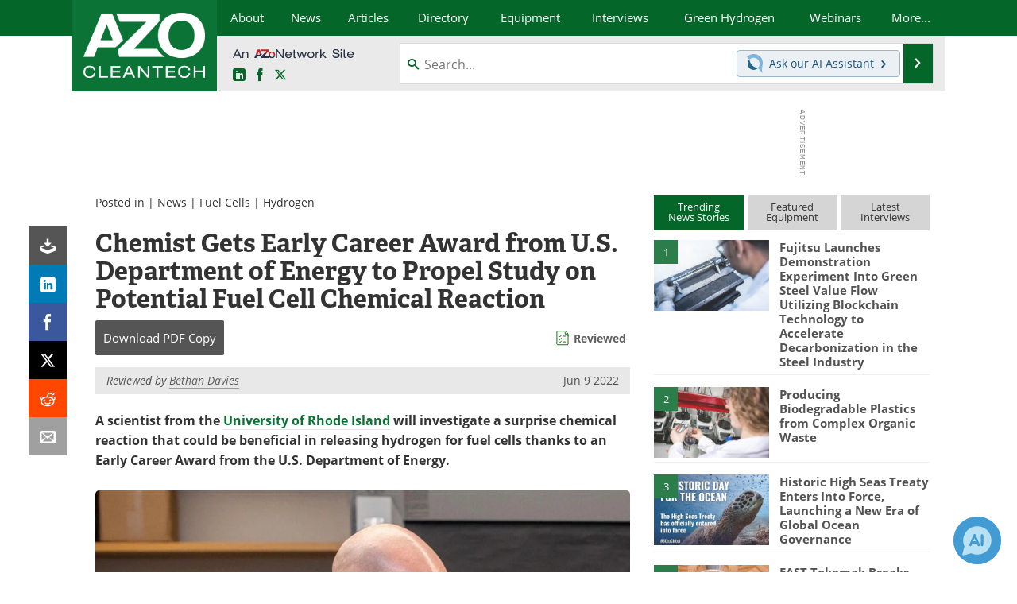

--- FILE ---
content_type: text/html; charset=utf-8
request_url: https://www.google.com/recaptcha/api2/aframe
body_size: 269
content:
<!DOCTYPE HTML><html><head><meta http-equiv="content-type" content="text/html; charset=UTF-8"></head><body><script nonce="WCZEELApzN0gH_QjC6TZIA">/** Anti-fraud and anti-abuse applications only. See google.com/recaptcha */ try{var clients={'sodar':'https://pagead2.googlesyndication.com/pagead/sodar?'};window.addEventListener("message",function(a){try{if(a.source===window.parent){var b=JSON.parse(a.data);var c=clients[b['id']];if(c){var d=document.createElement('img');d.src=c+b['params']+'&rc='+(localStorage.getItem("rc::a")?sessionStorage.getItem("rc::b"):"");window.document.body.appendChild(d);sessionStorage.setItem("rc::e",parseInt(sessionStorage.getItem("rc::e")||0)+1);localStorage.setItem("rc::h",'1768971800074');}}}catch(b){}});window.parent.postMessage("_grecaptcha_ready", "*");}catch(b){}</script></body></html>